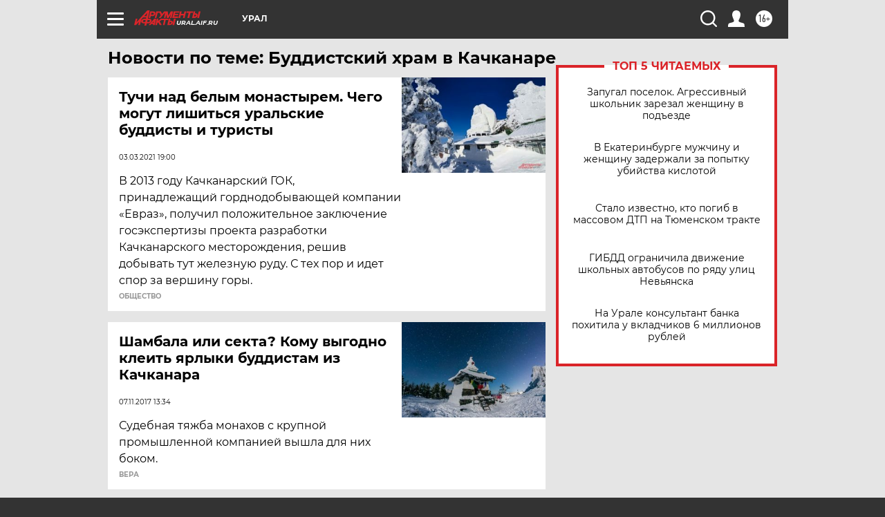

--- FILE ---
content_type: text/html
request_url: https://tns-counter.ru/nc01a**R%3Eundefined*aif_ru/ru/UTF-8/tmsec=aif_ru/685963482***
body_size: -72
content:
78E574126971007EX1769013374:78E574126971007EX1769013374